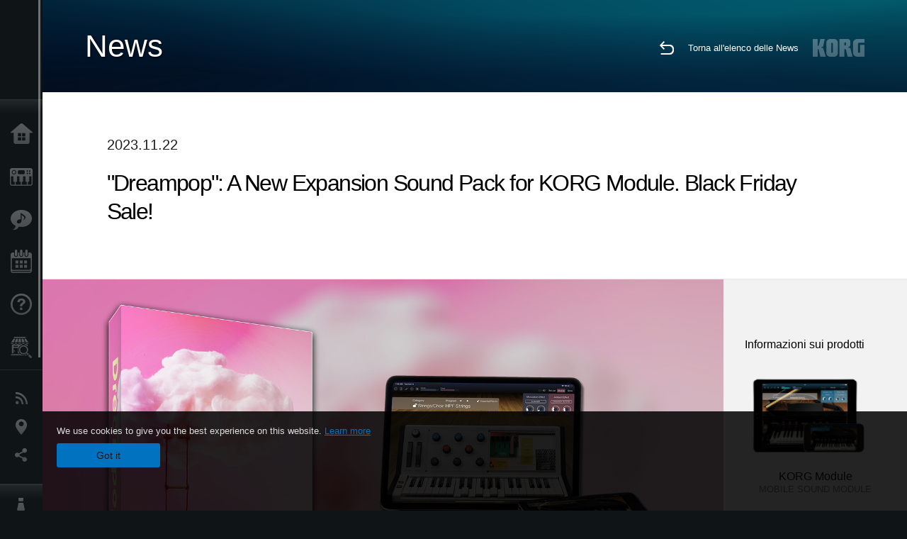

--- FILE ---
content_type: text/html; charset=UTF-8
request_url: https://www.korg.com/it/news/2023/1122/?cate=cate_1
body_size: 79246
content:
<!DOCTYPE html>
<html lang="it">
<head>
	<meta charset="UTF-8">
	<meta name="author" content="author">
	<meta name="description" content=""Dreampop": A New Expansion Sound Pack for KORG Module. Black Friday Sale!">
	<meta name="keywords" content="KORG,Module,Gadget,Sale,Expansion,Ivory,Scarbee,Piano,iOS,コルグ,ピアノ,セール">
<!-- www.korg.com -->
<meta property="og:title" content="News | "Dreampop": A New Expansion Sound Pack for KORG Module. Black Friday Sale! | KORG (Italy)">
<meta property="og:type" content="website">
<meta property="og:url" content="https://www.korg.com/it/news/2023/1122/?cate=cate_1">
<meta property="og:image" content="https://cdn.korg.com/it/news/upload/d81a2b1e04417efda6f955961752e05e.jpg">
<meta property="og:description" content=""Dreampop": A New Expansion Sound Pack for KORG Module. Black Friday Sale!">
<meta property="og:site_name" content="KORG Global">
<meta property="fb:app_id" content="630166093696342">
<meta name="google-site-verification" content="T_481Q4EWokHo_Ds1_c2evx3fsM5NpsZeaDNIo0jTNs" />
<link rel="alternate" hreflang="ja-jp" href="https://www.korg.com/jp/news/2023/1122/?cate=cate_1" />
<link rel="alternate" hreflang="en-us" href="https://www.korg.com/us/news/2023/1122/?cate=cate_1" />
<link rel="alternate" hreflang="en-gb" href="https://www.korg.com/uk/news/2023/1122/?cate=cate_1" />
<link rel="alternate" hreflang="en-au" href="https://www.korg.com/au/news/2023/1122/?cate=cate_1" />
<link rel="alternate" hreflang="fr-fr" href="https://www.korg.com/fr/news/2023/1122/?cate=cate_1" />
<link rel="alternate" hreflang="fr-ca" href="https://www.korg.com/cafr/news/2023/1122/?cate=cate_1" />
<link rel="alternate" hreflang="es-es" href="https://www.korg.com/es/news/2023/1122/?cate=cate_1" />
<link rel="alternate" hreflang="it-it" href="https://www.korg.com/it/news/2023/1122/?cate=cate_1" />
<link rel="alternate" hreflang="tr-tr" href="https://www.korg.com/tr/news/2023/1122/?cate=cate_1" />
<link rel="alternate" hreflang="en-ar" href="https://www.korg.com/meen/news/2023/1122/?cate=cate_1" />
<link rel="alternate" hreflang="en-sa" href="https://www.korg.com/meen/news/2023/1122/?cate=cate_1" />
<link rel="alternate" hreflang="en-eg" href="https://www.korg.com/meen/news/2023/1122/?cate=cate_1" />
<link rel="alternate" hreflang="fa-ir" href="https://www.korg.com/ir/news/2023/1122/?cate=cate_1" />
<link rel="alternate" hreflang="nl-nl" href="https://www.korg.com/nl/news/2023/1122/?cate=cate_1" />
<link rel="alternate" hreflang="nl-be" href="https://www.korg.com/nl/news/2023/1122/?cate=cate_1" />
<link rel="alternate" hreflang="ro-ro" href="https://www.korg.com/ro/news/2023/1122/?cate=cate_1" />
<link rel="alternate" hreflang="en-my" href="https://www.korg.com/my/news/2023/1122/?cate=cate_1" />
<link rel="alternate" hreflang="en-se" href="https://www.korg.com/se/news/2023/1122/?cate=cate_1" />
<link rel="alternate" hreflang="en-in" href="https://www.korg.com/in/news/2023/1122/?cate=cate_1" />
<link rel="alternate" hreflang="en-ca" href="https://www.korg.com/caen/news/2023/1122/?cate=cate_1" />
<link rel="alternate" hreflang="en-sg" href="https://www.korg.com/sg/news/2023/1122/?cate=cate_1" />
<link rel="alternate" hreflang="en-nz" href="https://www.korg.com/nz/news/2023/1122/?cate=cate_1" />
<link rel="alternate" hreflang="en-za" href="https://www.korg.com/za/news/2023/1122/?cate=cate_1" />
<link rel="alternate" hreflang="en-ph" href="https://www.korg.com/ph/news/2023/1122/?cate=cate_1" />
<link rel="alternate" hreflang="en-hk" href="https://www.korg.com/hken/news/2023/1122/?cate=cate_1" />
<link rel="alternate" hreflang="en-tw" href="https://www.korg.com/tw/news/2023/1122/?cate=cate_1" />
<link rel="alternate" hreflang="es-pe" href="https://www.korg.com/pe/news/2023/1122/?cate=cate_1" />
<link rel="alternate" hreflang="es-cl" href="https://www.korg.com/cl/news/2023/1122/?cate=cate_1" />
<link rel="alternate" hreflang="es-bo" href="https://www.korg.com/bo/news/2023/1122/?cate=cate_1" />
<link rel="alternate" hreflang="es-ar" href="https://www.korg.com/ar/news/2023/1122/?cate=cate_1" />
<meta name="viewport" content="width=device-width, initial-scale=1, minimum-scale=1, maximum-scale=1, user-scalable=0">
	<title>News | "Dreampop": A New Expansion Sound Pack for KORG Module. Black Friday Sale! | KORG (Italy)</title>
	<link rel="shortcut icon" type="image/vnd.microsoft.icon" href="/global/images/favicon.ico" />
	<link rel="icon" type="image/vnd.microsoft.icon" href="/global/images/favicon.ico" />
	<link rel="apple-touch-icon" href="/global/images/apple-touch-icon.png" />
	<link rel="stylesheet" type="text/css" href="/global/css/normalize.css" media="all">
<link rel="stylesheet" type="text/css" href="/global/css/global_pc.css" media="all">
<link rel="stylesheet" type="text/css" href="/global/css/modal_pc.css" media="all">
<link rel="stylesheet" href="//use.typekit.net/dcz4ulg.css">
	<link rel="stylesheet" type="text/css" href="/global/css/news/news_pc.css" media="all"><link rel="stylesheet" type="text/css" href="/global/css/artists/artists_common.css" media="all"><link rel="stylesheet" type="text/css" href="/global/css/contents_block_mc.css" media="all">	<script src="/global/js/jquery.min.js" type="text/javascript"></script>
<script src="/global/js/setting.js" type="text/javascript"></script>
<script src="/global/js/global_pc.js" type="text/javascript"></script>
<script src="//fast.fonts.net/jsapi/66f1fc9f-f067-4243-95c4-af3b079fba0f.js"></script>
	<script src="/global/js/news/news.js" type="text/javascript"></script><script id="st-script" src="https://ws.sharethis.com/button/buttons.js"></script><script src="/global/js/contents_block_mc.js" type="text/javascript"></script><script src="/global/js/news/news_detail.js" type="text/javascript"></script>	<!--[if lt IE 9]>
	<script src="https://css3-mediaqueries-js.googlecode.com/svn/trunk/css3-mediaqueries.js"></script>
	<![endif]-->
	<script>
//	(function(i,s,o,g,r,a,m){i['GoogleAnalyticsObject']=r;i[r]=i[r]||function(){
//	(i[r].q=i[r].q||[]).push(arguments)},i[r].l=1*new Date();a=s.createElement(o),
//	m=s.getElementsByTagName(o)[0];a.async=1;a.src=g;m.parentNode.insertBefore(a,m)
//	})(window,document,'script','//www.google-analytics.com/analytics.js','ga');
	</script>

</head>
<body id="country_it">
<span style="display: none;">0123456789</span>
	<script>
			//event tracker
			var _gaq = _gaq || [];
			//var pluginUrl = '//www.google-analytics.com/plugins/ga/inpage_linkid.js';
			//_gaq.push(['_require', 'inpage_linkid', pluginUrl]);
			_gaq.push(['_setAccount', 'UA-47362364-1']);
			_gaq.push(['_trackPageview']);
			//

//		ga('create', 'UA-47362364-1', 'korg.com');
//		ga('send', 'pageview');
	</script>
	<!-- Google Tag Manager -->
	<noscript><iframe src="//www.googletagmanager.com/ns.html?id=GTM-WVV2P7"
	height="0" width="0" style="display:none;visibility:hidden"></iframe></noscript>
	<script>(function(w,d,s,l,i){w[l]=w[l]||[];w[l].push({'gtm.start':
	new Date().getTime(),event:'gtm.js'});var f=d.getElementsByTagName(s)[0],
	j=d.createElement(s),dl=l!='dataLayer'?'&l='+l:'';j.async=true;j.src=
	'//www.googletagmanager.com/gtm.js?id='+i+dl;f.parentNode.insertBefore(j,f);
	})(window,document,'script','dataLayer','GTM-WVV2P7');</script>
	<!-- End Google Tag Manager -->
	<!--global navigation-->
	<div id="global" style="width:60px;" class="close">
		<div id="logo">
			<h1><a href="/it/"><img src="/global/images/logo_korg.jpg" alt="KORG" width="105" height="37" /></a></h1>
		</div>
		<div id="icon_list"><img src="/global/images/icon_list.png" alt="list icon" width="25" height="20" /></div>
		<div id="icon_list_close"><img src="/global/images/icon_list_close.png" alt="list icon" width="25" height="25" /></div>
		<div id="global_inner">
			<div id="global_slidearea">
				<div id="menu">
					<ul>
						<li id="home" ><a href="/it/">Home</a></li>
						<li id="products" ><a href="/it/products/">Prodotti</a></li>
						
												<li id="features" >
												<a href="/it/features/" target="_top">Contenuti</a>
												</li>
						
												<li id="event" >
												<a href="/it/events/" target="_top">Eventi</a>
												</li>
						
						<li id="support" >
							<a href="/it/support/">Supporto tecnico</a>
						</li>
												<li id="storelocator" >
												<a href="https://algameko.com/it/" target="_blank">Dove Acquistare</a>
												</li>
																	</ul>
				</div>
				<div id="modal">
					<ul>
						<li id="news"><a href="/it/news/">News</a></li>
						<!--<li id="news"><a href="#/it/news/" id="news-link">News</a></li>-->
						<!--<li id="search"><a href="#/it/search/" id="search-link">Ricerca</a></li>-->
						<li id="region"><a href="javascript:void(0); return false;" id="region-link">Paesi</a></li>
						<li id="social_media"><a href="javascript:void(0); return false;" id="sns-link">Social Media</a></li>
					</ul>
				</div>
				<div id="about">
					<ul>
						<li id="corporate" ><a href="/it/corporate/">A proposito di Korg</a></li>
					</ul>
				</div>
			</div>
		</div>
		<div id="global_scroll" class="scrollbar">
						<div class="scrollbar-thumb"></div>
		</div>
	</div>
	<!--main contents-->
	<div id="main_contents" class="close_main_contents" country_id="380">
<!-- ##CONTENTS-START## -->
	<div id="news_result_view" class="main_view">
		<!-- ヘッダー -->
		<div id="door_header" class="header_view">
			<h2>News</h2>
			<img class="header_view_bg_pc" src="/global/images/header/header_blue_pc.png" />
			<img class="header_view_bg_sp" src="/global/images/header/header_blue_sp.png" />
			<div class="header_view_icons">
				<div class="header_icons_return">
					<a href="../../"><img src="/global/images/icon_return.png"></a>
				</div>
				<div class="header_icons_link">
					<a href="../../">Torna all'elenco delle News</a>
				</div>
				<div class="header_icons_logo">
					<img src="/global/images/static_logo.png">
				</div>
				<div class="clear"></div>
			</div>
			<div class="clear"></div>
		</div>

		<div id="news_result_atricle">
			<div class="news-atricle">
				<div class="news-article-content">
					<div class="news-article-meta mb10">
					2023.11.22					</div>
					<div class="news-article-title">
						<h2>
							"Dreampop": A New Expansion Sound Pack for KORG Module. Black Friday Sale!						</h2>
					</div>

					<ul class="news-article-tag cf">
					<li><a href="?cont=cont_2" class="news-article-tag-btn axis-r"></a></li>
<li><a href="?cate=cate_4" class="news-article-tag-btn axis-r">Software</a></li>
<li><a href="?cate=cate_1" class="news-article-tag-btn axis-r">Synthesizers / keyboards</a></li>
<li><a href="?prod=prod_423" class="news-article-tag-btn axis-r">KORG Module</a></li>
					</ul>
				</div>
			</div>
		</div>




		<!--contents_block ここから-->
		<div id="news_contents_block_atricle">
		<section id="contents_block">
		
<!-- TYPE O PATTERN -->
<section class="block type-o ">
<p>
<img src="https://cdn.korg.com/it/news/upload/ab01c5bd56ad9525fdd1344ee47a3d34_pc.jpg" alt="" /></p>

</section>
<!-- END OF TYPE O PATTERN -->

<!-- TYPE S PATTERN -->
<section class="block type-s cv_white pad_t80">
<div class="side-margin">
<div class="container_s">


	<div>
	<p>KORG Module is a high-quality virtual instrument app for iOS featuring a professional sound library that includes a stunning, high quality piano and a wide range of keyboard sound engines. The latest version is now available with 
<strong>a new expansion sound pack: &quot;Dreampop&quot;</strong>.
<br />
<br />You can use the expansion pack sounds in the Fairbanks gadget in KORG Gadget 2 and as an AUv3 plugin in DAW software like GarageBand to add more variety to your music production. 
<strong>Enjoy a free seven day trial of &ldquo;Dreampop&rdquo;</strong>. The free trial is available from the Module series &quot;Store&quot; page.</p>	</div>

</div>
</div>
</section>
<!-- END OF TYPE S PATTERN -->
<!-- TYPE A PATTERN -->
<section class="block type-a cv_white pad_t80">

<div class="side-margin">


<!-- END OF .title_type_a -->



<div class="column_image_type_a">


<div class="box_image_type_a">

<img src="https://cdn.korg.com/it/news/upload/143af5f429cdaa6d468f8a01eaba5216_pc.png" alt="" />

</div>
<!-- END OF .box_image_type_a -->



</div>
<!-- END OF .column_image_type_a -->


<div class="column_text_type_a">

<div class="box_text_type_a">
<h3 class="header3"><strong>
<big>Dreampop</big></strong>
<br />32 programs</h3>
<p>
Produced by Matt Pike, this pack dives in to the dreamy, heady textures of Dreampop. Sometimes noisy and soft, sometimes bright and shimmering, but always ready to be played a little loose and vibey. Grab a guitar, your favorite drum machine and chorus then sink in. This sound pack is a re-edit for KORG Module that was originally created for KORG opsix.</p>
</div>
<!-- END OF .box_text_type_a -->


</div>
<!-- END OF .column_text_type_a -->
</div>
</section>
<!-- END OF TYPE A PATTERN -->

<!-- TYPE S PATTERN -->
<section class="block type-s cv_white pad_t80">
<div class="side-margin">
<div class="container_s">


	<div>
	<iframe allow="autoplay" frameborder="no" height="166" scrolling="no" src="https://w.soundcloud.com/player/?url=https%3A//api.soundcloud.com/tracks/1667257158&amp;color=%23ff5500&amp;auto_play=false&amp;hide_related=false&amp;show_comments=true&amp;show_user=true&amp;show_reposts=false&amp;show_teaser=true" width="100%"></iframe>	</div>

</div>
</div>
</section>
<!-- END OF TYPE S PATTERN -->
<!-- TYPE E PATTERN -->
<section class="block type-e cv_white pad_t80">
<div class="side-margin">
<div class="box_type_e">
<h2 class="header2">KORG music apps &amp; software - BLACK FRIDAY</h2>

<p><p style="text-align: left">
<strong>Black Friday Sale</strong> is currently underway with 
<strong>all KORG music apps &amp; software Up To 50% OFF</strong>! The new &ldquo;Deampop&quot; Expansion Sound Pack is also eligible for the sale price.&lt;
<br />
<br />
<strong>
<big>Sale Period</big></strong>
<br />- November 13, 2023 (Monday) - November 30 , 2023 (Thursday)
<br />
<br />
<strong>
<big>Eligible Products</big></strong>
<br />- KORG Collection series
<br />- KORG Gadget 2 series
<br />- modwave/wavestate/opsix native
<br />- KORG iOS/Android apps
<br />
<small>* For iOS apps, the retail price will vary depending on the country of purchase.</small></p></p>


</div>
</div>
</section>
<!-- END OF TYPE E PATTERN -->

<!-- TYPE G PATTERN -->
<section class="block type-g cv_white pad_b60">
<div class="side-margin">



<ul class="box_type-g">

<li class="btn"><a href="https://www.korg.com/us/news/2023/1113/" target="_self" class="valign_btn">BLACK FRIDAY: KORG music apps &amp; software - Up To 50% OFF Sale</a></li>
</ul>


</div>
</section>
<!-- END OF TYPE G PATTERN -->
		</section>
		<!--contents_block ここまで-->

			<div id="news_result_info">


				<div class="news_info_img"><h3>Informazioni sui prodotti</h3><a target="_blank" href="https://www.korg.com/us/products/software/korg_module/"><img class="pickup_img" src="https://cdn.korg.com/it/products/upload/c9bf84799ee37b1c017087f7011c0631.png" width="180px" /><h4>KORG Module</h4><p>MOBILE SOUND MODULE</p></a></div>

								<div class="info_block">
					<h3>Condividi</h3>
					<div class="sns_inner">
					<span class='st_sharethis_hcount' displayText='ShareThis'></span>
<span class='st_facebook_hcount' displayText='Facebook'></span>
<span class='st_pinterest_hcount' displayText='Pinterest'></span>					</div>
				</div>
			</div>
		</div>


		
		<div id="news_result_footer">
			<h4 class="pbLv1">Ulteriori informazioni</h4>
			<dl>
			<dt>2026.01.16</dt><dd><a href="https://www.korg.com/products/dj/kaoss_pad_kpv/" target="_self">KAOSS PAD V A Touch Evolution. KAOSS PAD returns with a reimagined touch interface, expanded effects, and a workflow built for modern creators.</a></dd><dt>2026.01.15</dt><dd><a href="https://www.korg.com/products/digitalpianos/liano_live/" target="_self">Liano LIVE! - Go Live Instantly With the All-in-One Piano Made for Creators</a></dd><dt>2026.01.15</dt><dd><a href="https://www.korg.com/products/tuners/metroclip/" target="_self">MetroClipーA new era of “seeing” the tempo. A metronome designed to let you focus on your performance.</a></dd><dt>2026.01.15</dt><dd><a href="/it/news/2026/0115/" target="_self">A new world of classic and modern filter design. KORG Collection - Filter Ark is now available! Limited Time Sale.</a></dd><dt>2026.01.15</dt><dd><a href="https://www.korg.com/products/computergear/microaudio/" target="_self">microAUDIO 22 / 722  Compact Design Meets Studio Clarity. An essential audio interface and an audio interface with KORG's legendary analogue filter.</a></dd><dt>2025.12.17</dt><dd><a href="/it/news/2025/1217/" target="_self">KORG iWAVESTATION - The latest update featuring AUv3 support is now available! Limited Time Sale.</a></dd><dt>2025.12.02</dt><dd><a href="/it/news/2025/1202/" target="_self">Voice Of Rapture: A New Sound Expansion Library for KORG Module is Now Available. Cyber Monday Sale!</a></dd><dt>2025.11.13</dt><dd><a href="https://www.korg.com/products/digitalpianos/poetry_m/" target="_self">Poetry Magnifique - A Tribute to Chopin’s Beloved Sound</a></dd><dt>2025.11.13</dt><dd><a href="http://www.korg.com/products/computergear/bm_1/" target="_self">BM-1 BLUETOOTH® MIDI INTERFACE  Smart music production, free from cables.</a></dd><dt>2025.10.28</dt><dd><a href="/it/news/2025/1028/" target="_self">KORG Collection 6 - The ultimate synthesizer suite, three newly added legendary instruments are now available. Limited time sale!</a></dd><dt>2025.10.24</dt><dd><a href="/it/news/2025/1024/" target="_self">KRONOS/NAUTILUS Sound Libraries: New libraries from all developers</a></dd><dt>2025.09.22</dt><dd><a href="/it/news/2025/0918/" target="_self">M1 Le V2 is now available with a Refined design and support for the latest OS. M1 V2 upgrade campaign!</a></dd><dt>2025.07.17</dt><dd><a href="https://www.korg.com/products/digitalpianos/e1_air/" target="_self">E1 Air - Beauty in Sound and Form</a></dd><dt>2025.07.08</dt><dd><a href="/it/news/2025/0708/" target="_self">M1 Best Selection: A New Sound Expansion Library for KORG Module is now available. Summer Sale!</a></dd><dt>2025.06.26</dt><dd><a href="/it/news/2025/0626/" target="_self">Make music a fun game-like experience. KORG Gadget for PlayStation now available!</a></dd><dt>2025.06.19</dt><dd><a href="https://www.korg.com/products/digitalpianos/b2_plus/" target="_self">B2+ Inizia in modo semplice e autentico il tuo viaggio con il pianoforte. </a></dd><dt>2025.04.17</dt><dd><a href="/it/news/2025/0417/" target="_self">"Shoulder Pads": A New Expansion Sound Pack for KORG Module and opsix. Spring Sale!</a></dd><dt>2025.04.11</dt><dd><a href="/it/news/2025/0402/" target="_self">Introducing microKORG2 Soundpacks & Librarian App! Spring Sale with up to 50% off.</a></dd><dt>2025.02.26</dt><dd><a href="/it/news/2025/0226/" target="_self">Keystage ottiene la compatibilità con NKS e il pacchetto Komplete 15 Select</a></dd><dt>2025.02.06</dt><dd><a href="/it/news/2025/0206/" target="_self">Future Synths: A New Sound Expansion Pack for KORG Module is Now Available!</a></dd><dt>2025.01.17</dt><dd><a href="https://www.korg.com/products/audio/handytraxx_1bit/" target="_self">handytraxx 1bit - L'esperienza definitiva del vinile: riproduzione di alta qualità e registrazione a 1 bit</a></dd><dt>2025.01.17</dt><dd><a href="https://www.korg.com/products/audio/handytraxx_tube/" target="_self">handytraxx tube: porta più vicina a te l'esperienza della registrazione analogica.</a></dd><dt>2025.01.17</dt><dd><a href="https://www.korg.com/products/audio/handytraxx_tube_j/" target="_self">handytraxx tube J - Presentazione di un'esperienza Hi-Fi Premium: handytraxx tube J con la cartuccia JICO Clipper MM</a></dd><dt>2025.01.17</dt><dd><a href="https://www.korg.com/products/tuners/pitchblack_x_crbl/" target="_self">Pitchblack X CR/BL: la precisione incontra lo stile, Pitchblack X in nuovi colori vivaci!</a></dd><dt>2025.01.17</dt><dd><a href="https://www.korg.com/products/dj/handytraxx_play/" target="_self">handytraxx play - La performance ideale sui vinili</a></dd><dt>2025.01.16</dt><dd><a href="https://www.korg.com/products/synthesizers/multipoly_module/" target="_self">Modulo multi/poly: suoni analogici sorprendenti che solo il digitale può fornire.</a></dd><dt>2025.01.16</dt><dd><a href="https://www.korg.com/products/software/multipoly_native/" target="_self">multi/poly nativo: fantastici suoni analogici che solo il digitale può offrire, ora nella tua DAW.</a></dd><dt>2025.01.16</dt><dd><a href="https://www.korg.com/products/synthesizers/minikorg_700sm/" target="_self">miniKORG 700Sm - Thick bass, powerful leads - rich analog sounds at your fingertips.</a></dd><dt>2025.01.16</dt><dd><a href="https://www.korg.com/products/synthesizers/fisa_suprema_c/" target="_blank">FISA SUPREMA C - La magia e la potenza di FISA SUPREMA ora in un formato più leggero e compatto.</a></dd><dt>2025.01.16</dt><dd><a href="https://www.korg.com/products/synthesizers/kronos3/" target="_self">KRONOS - The Ultimate Stage Icon Returns</a></dd><dt>2024.12.16</dt><dd><a href="/it/news/2024/1216/" target="_self">NAUTILUS/KRONOS Sound Libraries: New/Update libraries from KORG and Kelfar Technologies</a></dd><dt>2024.12.10</dt><dd><a href="/it/news/2024/1210/" target="_self">Timberveil Chord: A special piano library, rich with the warmth and depth of wood for KORG Module is Now Available. Holiday Sale!</a></dd><dt>2024.12.04</dt><dd><a href="/it/news/2024/1204/" target="_self">New opsix soundpack - “Retro Game Resonance”. Holiday Sale Now On!</a></dd><dt>2024.12.03</dt><dd><a href="/it/news/2024/1203/" target="_self">Introducing microKORG2 soundpacks! Holiday Sale.</a></dd><dt>2024.11.14</dt><dd><a href="https://www.algameko.com/it/accessori-tastiere-pianoforti/korg/pianorec" target="_self">PianoRec - Registrare in modo semplice e di alta qualità sul proprio smartphone</a></dd><dt>2024.10.24</dt><dd><a href="https://www.korg.com/products/synthesizers/multipoly/" target="_self">multi/poly - Amazing analog sounds that only digital can provide</a></dd><dt>2024.10.08</dt><dd><a href="/it/news/2024/1008/" target="_self">NAUTILUS/KRONOS Sound Libraries: A new library from KORG</a></dd><dt>2024.10.03</dt><dd><a href="/it/news/2024/1003/" target="_self">KORG Module with the new sound pack "Space Western" and added new features ideal for performance now available! Limited Time Sale.</a></dd><dt>2024.09.26</dt><dd><a href="https://www.korg.com/products/drums/mps10/v2.php" target="_self">Unlock Your Drum Performance Potential with the MPS-10 System Ver.2</a></dd><dt>2024.09.05</dt><dd><a href="/it/news/2024/0905/" target="_self">KORG Collection 5 is now available via Splice’s Rent-To-Own! Available at only $15.99 per month.</a></dd><dt>2024.09.03</dt><dd><a href="http://www.korg.com/products/synthesizers/fisa_suprema/" target="_self">FISA SUPREMA - Passion, Craftsmanship and Cutting-edge Innovation</a></dd><dt>2024.08.06</dt><dd><a href="/it/news/2024/0806/" target="_self">minilogue bass – minilogue Sound Packs Vol.8</a></dd><dt>2024.07.19</dt><dd><a href="/it/news/2024/0719/" target="_self">KORG Collection 5 - The software collection for the ages now with three legendary instruments added. Limited Time Sale!</a></dd><dt>2024.07.18</dt><dd><a href="https://www.korg.com/products/synthesizers/pa5x_oriental/" target="_self">Pa5X Oriental - Elevate Your Music with Extraordinary Middle Eastern Sounds and Rhythms - Listen and Believe!</a></dd><dt>2024.07.04</dt><dd><a href="/it/news/2024/0704/" target="_self">NAUTILUS/KRONOS Sound Libraries: New libraries from KORG and Kelfar Technologies</a></dd><dt>2024.07.03</dt><dd><a href="https://www.korg.com/products/synthesizers/pa5x/newos_3.php" target="_self">Pa5X - System Updater v1.3.0. is now available!</a></dd><dt>2024.07.01</dt><dd><a href="https://www.korg.com/products/accessories/pc_400pb/" target="_self">PC-400PB - Poetry dedicated piano chair.</a></dd><dt>2024.06.20</dt><dd><a href="https://www.korg.com/products/synthesizers/nautilus_at_gray/" target="_self">NAUTILUS AT Gray - Same powerful workstation, fresh new look!</a></dd><dt>2024.05.23</dt><dd><a href="/it/news/2024/0523/" target="_self">KORG Gadget 3 latest update is now available, featuring new packs for genre select and support with NKS and AAX. Limited Time Sale!</a></dd><dt>2024.05.14</dt><dd><a href="https://www.korg.com/products/synthesizers/minilogue_xd_inverted/" target="_self">Flip your sound with the new minilogue xd inverted</a></dd><dt>2024.05.14</dt><dd><a href="http://www.korg.com/products/tuners/st1k/" target="_self">The New Standard in Tuners for Analog and Modular Synthesizers</a></dd><dt>2024.05.09</dt><dd><a href="/it/news/2024/0509/" target="_self">Make Music in Virtual Reality with the Full Release of KORG Gadget VR, a Futuristic Music Production Studio Space. Available Now!</a></dd><dt>2024.04.25</dt><dd><a href="https://www.korg.com/kaoss_replay/" target="_self">KAOSS REPLAY Version 2 now available</a></dd><dt>2024.04.04</dt><dd><a href="/it/news/2024/0404/" target="_self">KORG iM1: The long-awaited latest update with iPhone and AUv3 support is now available! Spring Sale.</a></dd><dt>2024.04.03</dt><dd><a href="/it/news/2024/0403/" target="_self">New Soundpacks release for wavestate, opsix - on sale for 50% off! </a></dd><dt>2024.04.02</dt><dd><a href="/it/news/2024/0402/" target="_self">OASYS Piano: A New Sound Expansion Library for KORG Module is Now Available. Spring Sale!</a></dd><dt>2024.01.19</dt><dd><a href="http://www.korg.com/products/synthesizers/nts_1_mk2/" target="_self">NTS-1 digital kit mkII - Build it, tweak it, connect it; a world of synthesis at your fingertips!</a></dd><dt>2024.01.19</dt><dd><a href="https://www.korg.com/products/synthesizers/wavestate_module/" target="_self">wavestate module - A new modular model that makes a big difference in the music production environment</a></dd><dt>2024.01.19</dt><dd><a href="https://www.korg.com/products/synthesizers/opsix_module/" target="_self">opsix module - A new modular model that revolutionizes the music production environment</a></dd><dt>2024.01.19</dt><dd><a href="https://www.korg.com/products/synthesizers/modwave_module/" target="_self">modwave module - A new modular model that stimulates the music production environment with its extreme sound</a></dd><dt>2024.01.19</dt><dd><a href="https://www.korg.com/products/synthesizers/opsix_mk2/" target="_self">opsix mk II - A Full-Spectrum Sound Experience</a></dd><dt>2024.01.19</dt><dd><a href="http://www.korg.com/products/dj/nts_3/" target="_self">NTS-3 kaoss pad kit - Build your KAOSS</a></dd><dt>2024.01.18</dt><dd><a href="https://www.korg.com/products/synthesizers/grandstage_x/" target="_self">Grandstage X - Striking New Look, Inspiring New Sounds, Completely Redesigned Stage Piano</a></dd><dt>2024.01.18</dt><dd><a href="https://www.korg.com/products/synthesizers/kingkorg_neo/" target="_self">KingKORG NEO - Ultra-realistic Virtual Analogue sounds. Performance power, larger-than-life sounds</a></dd><dt>2024.01.18</dt><dd><a href="https://www.korg.com/products/synthesizers/microkorg2/" target="_self">microKORG - A new origin.</a></dd><dt>2024.01.18</dt><dd><a href="https://www.korg.com/products/synthesizers/microkorg2_bkwh/" target="_self">microKORG MBK/MWH - Celebrating the new microKORG with two color variations</a></dd><dt>2024.01.18</dt><dd><a href="https://www.korg.com/products/accessories/pa_as_mk2/" target="_self">PaAS MK2 – the Pa-series Amplification System for Pa5X, Pa4X and Pa3X</a></dd><dt>2024.01.17</dt><dd><a href="https://www.korg.com/products/digitalpianos/poetry/" target="_self">Poetry - The Piano For Lovers of Chopin</a></dd><dt>2024.01.17</dt><dd><a href="https://www.korg.com/products/tuners/cm_400/" target="_self">CM-400 - the ideal clip-on tuner microphone that attaches directly to your instrument</a></dd><dt>2024.01.17</dt><dd><a href="https://www.korg.com/products/tuners/tm_70t/" target="_self">Complete functionality in a compact body. The TM-70T, the long-awaited tuner and metronome combo is here.</a></dd><dt>2024.01.17</dt><dd><a href="http://www.korg.com/us/products/drums/kr_11/" target="_self">KR-11 - Compact and simple, the Rhythm Box is a fun way to practice and play anywhere, anytime.</a></dd><dt>2024.01.11</dt><dd><a href="/it/news/2024/0111/" target="_self">More Powerful Than Ever, Quickly Turn Your Ideas Into Music - KORG Gadget 3 is now available!</a></dd><dt>2023.12.15</dt><dd><a href="/it/news/2023/1215/" target="_self">NAUTILUS/KRONOS Sound Libraries: New/Update libraries from KORG and Kelfar Technologies</a></dd><dt>2023.11.22</dt><dd><a href="/it/news/2023/1122/" target="_self">"Dreampop": A New Expansion Sound Pack for KORG Module. Black Friday Sale!</a></dd><dt>2023.11.09</dt><dd><a href="https://www.korg.com/kaoss_replay/" target="_self">KAOSS Replay - The flagship KAOSS is here</a></dd><dt>2023.11.08</dt><dd><a href="https://www.korg.com/mps10/" target="_self">MPS-10 - Redefine the beat: your control, your performance.</a></dd><dt>2023.10.25</dt><dd><a href="https://www.korg.com/products/synthesizers/modwave_mk2/" target="_self">modwave mk II - now with almost double the polyphony, expanded free-running LFOs, and more!</a></dd><dt>2023.10.25</dt><dd><a href="https://www.korg.com/keystage/" target="_self">Keystage: Creative inspiration meets expressive innovation Experience MIDI 2.0 Unleashed - the ultimate Poly Aftertouch Controller</a></dd><dt>2023.10.13</dt><dd><a href="/it/news/2023/1013/" target="_self">KApro Iconic Suite "London Symphonic Orchestra": A New Sound Expansion Library for KORG Module is Now Available. Introductory Sale!</a></dd><dt>2023.10.12</dt><dd><a href="/it/news/2023/1012/" target="_self">NAUTILUS/KRONOS Sound Libraries: New/Update libraries from KORG and Kelfar Technologies</a></dd><dt>2023.07.20</dt><dd><a href="/it/news/2023/0720/" target="_self">Introducing "70's Earthy EP" and "Hyperpop" for KORG Module. Special Introductory Sale. </a></dd><dt>2023.07.14</dt><dd><a href="https://www.korg.com/products/synthesizers/nautilus_at/" target="_self">NAUTILUS AT - Powering new heights of musical expression</a></dd><dt>2023.07.13</dt><dd><a href="/it/news/2023/0713/" target="_self">Introducing wavestate soundpacks! And wavestate & opsix sound packs Special Sale! </a></dd><dt>2023.07.07</dt><dd><a href="/it/news/2023/0707/" target="_self">KORG Gadget VR - Make Music in VR. A Future Music Production Studio in VR space.</a></dd><dt>2023.07.07</dt><dd><a href="http://sequenzmusicgear.com/products/lineup2/#mp-large-msg" target="_self">SEQUENZ MP-LARGE-MSG - Multi-purpose carrying case for mid-sized gear.</a></dd><dt>2023.06.27</dt><dd><a href="https://www.korg.com/products/synthesizers/opsix_se/" target="_self">opsix SE - The Ultimate Union of Power and Performance.</a></dd><dt>2023.06.27</dt><dd><a href="https://www.korg.com/products/synthesizers/opsix_se_platinum/" target="_self">opsix SE Platinum - Special limited edition of opsix SE.</a></dd><dt>2023.06.23</dt><dd><a href="/it/news/2023/0623/" target="_self">NAUTILUS/KRONOS Sound Libraries: New libraries from KORG and Sounds of Planet</a></dd><dt>2023.06.20</dt><dd><a href="https://www.korg.com/products/synthesizers/wavestate_mk2/" target="_self">wavestate mk II - Legendary synthesis, radically re-imagined. Extended polyphony, extended possibilities.</a></dd><dt>2023.06.20</dt><dd><a href="https://www.korg.com/products/synthesizers/wavestate_se/" target="_self">wavestate SE - Organic, inspirational, and mind-blowingly powerful.</a></dd><dt>2023.06.20</dt><dd><a href="https://www.korg.com/products/synthesizers/wavestate_se_platinum/" target="_self">wavestate SE Platinum - Special limited edition of wavestate SE.</a></dd><dt>2023.06.16</dt><dd><a href="https://www.korg.com/products/dj/nts_2/index.php" target="_self">NTS-2 oscilloscope kit - The modern musician's multi-tool</a></dd><dt>2023.05.25</dt><dd><a href="/it/news/2023/0525/" target="_self">"Intense Bass": A New Expansion Sound Pack for KORG Module. Special Introductory Sale - Limited Time Only!</a></dd><dt>2023.05.09</dt><dd><a href="https://www.korg.com/products/synthesizers/microkorg_crystal/" target="_self">microKORG Crystal - A shining homage to two decades of microKORG legacy</a></dd><dt>2023.03.31</dt><dd><a href="/it/news/2023/0331/" target="_self">NAUTILUS/KRONOS Sound Libraries: New/Update libraries from A2D, KORG, KApro, Kelfar and Kid Nepro</a></dd><dt>2023.03.23</dt><dd><a href="https://www.korg.com/products/digitalpianos/liano/#colors" target="_self">Liano in 5 nuove colori aggiunge un elemento distintivo in più allo studio o all'esercizio musicale.</a></dd><dt>2023.02.10</dt><dd><a href="/it/news/2023/0210/" target="_self">KORG Collection 4 is now available via Splice’s Rent-To-Own! Available at only $15.99 per month.</a></dd><dt>2022.12.20</dt><dd><a href="/it/news/2022/1220/" target="_self">Releasing 8 New opsix soundpacks! And a special Holiday Sale!</a></dd><dt>2022.12.08</dt><dd><a href="https://www.korg.com/products/software/modwave_native/" target="_self">modwave native - Synthesis powerhouse with distinctive wavetable timbres, Kaoss Physics, and Motion Sequencing 2.0. Now available as a plug-in for Mac and Windows.</a></dd><dt>2022.12.02</dt><dd><a href="/it/news/2022/1202/" target="_self">KApro Iconic Suite "Cinematic Brass": A New Expansion Sound Library for KORG Module -  take advantage of this Holiday Sale!</a></dd><dt>2022.11.23</dt><dd><a href="/it/news/2022/1123/" target="_self">KORG Collection 4 - The Synthesizer Collection for the ages with 3 unique instruments added. Limited time Sale!</a></dd><dt>2022.11.10</dt><dd><a href="https://www.korg.com/products/synthesizers/minilogue_bass/" target="_self">minilogue bass - Get down. Way down.</a></dd><dt>2022.10.20</dt><dd><a href="/it/news/2022/1020/" target="_self">"GENERAL 128" : A New Expansion Sound Library for KORG Module. Introductory Sale.</a></dd><dt>2022.09.28</dt><dd><a href="/it/news/2022/0928/" target="_self">NAUTILUS/KRONOS Sound Libraries: 3 new libraries and 11 update libraries have been released.</a></dd><dt>2022.09.27</dt><dd><a href="/it/news/2022/0927/" target="_self">"Manipulated Voices" : A New Expansion Sound Pack for KORG Module.</a></dd><dt>2022.09.15</dt><dd><a href="https://www.korg.com/products/digitalpianos/liano/" target="_self">Liano - Love Piano, Love Liano.</a></dd><dt>2022.09.15</dt><dd><a href="http://www.korg.com/products/drums/drumlogue/" target="_self">drumlogue - A paradigm shift in drum machines.</a></dd><dt>2022.09.15</dt><dd><a href="https://www.korg.com/pitchblack_x" target="_self">Pitchblack X - Our next-generation, pedal tuner featuring the new ULTRA BUFFER is even more powerful and easy to use.</a></dd><dt>2022.09.15</dt><dd><a href="https://www.korg.com/pitchblack_x_mini" target="_self">Pitchblack X mini - Our next-generation pedal tuner featuring the powerful new ULTRA BUFFER is even more compact and easy to use.</a></dd><dt>2022.09.15</dt><dd><a href="https://www.korg.com/pitchblack_xs" target="_self">Pitchblack XS - A new kind of pedal tuner, featuring an integrated display and footswitch.</a></dd><dt>2022.09.15</dt><dd><a href="https://www.korg.com/pitchblack_x_pro" target="_self">Pitchblack X Pro - Our new flagship rack-mounted tuner.</a></dd><dt>2022.09.08</dt><dd><a href="/it/news/2022/0908/" target="_self">opsix native and wavestate native is now available via Splice’s Rent-To-Own!</a></dd><dt>2022.06.30</dt><dd><a href="https://www.korg.com/products/synthesizers/pa5x/" target="_self">Pa5X - Inspiring New Sounds, Refreshing New Workflow, Entirely New Arranger</a></dd><dt>2022.05.26</dt><dd><a href="/it/news/2022/0526/" target="_self">"Plucks and Mallets" : A New Expansion Sound Pack with PCM for KORG Module - Hybrid is now available.</a></dd><dt>2022.04.21</dt><dd><a href="/it/news/2022/0421/" target="_self">KApro Iconic Suite "Supreme Cello": A New Sound Expansion Library for KORG Module is Now Available. Introductory Sale!</a></dd><dt>2022.04.15</dt><dd><a href="/it/news/2022/0415/" target="_self">NAUTILUS/KRONOS Sound Libraries: 3 new libraries and 6 update libraries have been released.</a></dd><dt>2022.04.05</dt><dd><a href="/it/news/2022/0405/" target="_self">Introducing opsix Soundpacks!</a></dd><dt>2022.03.22</dt><dd><a href="/it/news/2022/0322/" target="_self">wavestate native and opsix native: fully compatible, feature-complete software versions of the acclaimed hardware synths. Two week intro sale!</a></dd><dt>2022.03.01</dt><dd><a href="/it/news/2022/0301/" target="_self">HC-61KEY, HC-76KEY, HC-88KEY - Sono ora disponibili le informazioni sul prodotto.</a></dd><dt>2022.02.18</dt><dd><a href="/it/news/2022/0218/" target="_self">KRONOS/NAUTILUS Sound Libraries: 4 new libraries and 4 update libraries have been released.</a></dd><dt>2021.12.23</dt><dd><a href="/it/news/2021/1216/" target="_self">KORG Shop - Riprende la vendita delle Sound Libraries per NAUTILUS e KRONOS</a></dd><dt>2021.12.21</dt><dd><a href="/it/news/2021/1221/" target="_self">"mimoPop" : A New Expansion Sound Pack with PCM for KORG Module - Hybrid is now available.</a></dd><dt>2021.11.18</dt><dd><a href="/it/news/2021/1118/" target="_self">KApro Iconic Suite "Solo Violin" : A New Sound Expansion Library for KORG Module is Now Available. Up to 50% off Black Friday Sale!</a></dd><dt>2021.09.29</dt><dd><a href="/it/news/2021/0929/" target="_self">KRONOS Sound Libraries: 3 new libraries have been released.</a></dd><dt>2021.09.22</dt><dd><a href="/it/news/2021/0922/" target="_self">"Halloween" : A New Expansion Sound Pack with PCM for KORG Module - Hybrid is now available.</a></dd><dt>2021.09.16</dt><dd><a href="/it/news/2021/0916/" target="_self">KORG PUBBLICA EDITOR E PLUG-IN EDITOR PER LA WORKSTATION NAUTILUS</a></dd><dt>2021.09.08</dt><dd><a href="/it/news/2021/0908/" target="_self">KORG Software Bundle - Newly Added TuneCore</a></dd><dt>2021.09.01</dt><dd><a href="/it/news/2021/0901/" target="_self">KORG Software Bundle - Reason Lite Bundle Ending and Switch to Reason+ Coupon</a></dd><dt>2021.08.04</dt><dd><a href="/it/news/2021/0804/" target="_self">A special gift for miniKORG 700FS users</a></dd><dt>2021.07.29</dt><dd><a href="/it/news/2021/0729/" target="_self">KORG Collection 3 - A Synthesizer Collection for the ages with 3 new masterpieces added. Limited time Sale!</a></dd><dt>2021.07.14</dt><dd><a href="/it/news/2021/0714/" target="_self">Ableton released new "Live 11 Lite".</a></dd><dt>2021.06.30</dt><dd><a href="/it/news/2021/0630/" target="_self">KRONOS Sound Libraries: 26 new libraries have been released.</a></dd><dt>2021.06.25</dt><dd><a href="/it/news/2021/0625/" target="_self">miniKORG 700FS Sound Librarian is now available!</a></dd><dt>2021.06.17</dt><dd><a href="/it/news/2021/0617/" target="_self">"Tropical Pop" : A New Sound Expansion Pack for KORG Module is Now Available. Up to 50% off iOS apps Sale!</a></dd><dt>2021.05.25</dt><dd><a href="/it/news/2021/0520/" target="_self">"Melodic Techno" : A New Sound Expansion Pack for KORG Module is now available.</a></dd><dt>2021.04.22</dt><dd><a href="/it/news/2021/0422/" target="_self">"Neo Soul" : A New Sound Expansion Pack for KORG Module is now available.</a></dd><dt>2021.04.21</dt><dd><a href="/it/news/2021/0421/" target="_self">KRONOS Sound Libraries - Six new libraries have been released.</a></dd><dt>2021.02.12</dt><dd><a href="/it/news/2021/0212/" target="_self">A New Sound Expansion Pack for KORG Module : "Far North" is now available!</a></dd><dt>2021.01.18</dt><dd><a href="https://www.korg.com/products/synthesizers/arp2600_m/" target="_self">ARP 2600 M - The most iconic synth for the Modern musician</a></dd><dt>2021.01.18</dt><dd><a href="https://www.korg.com/products/accessories/st_wl/" target="_self">ST-WL - A stylish wooden keyboard stand for the SV-2, SV-1, D1.</a></dd><dt>2021.01.18</dt><dd><a href="https://www.korg.com/products/synthesizers/minikorg_700fs/" target="_self">miniKORG 700FS - Back To The Future: a limited edition authentic revival of the miniKORG 700.</a></dd><dt>2021.01.18</dt><dd><a href="https://www.korg.com/products/synthesizers/modwave/" target="_self">modwave - Synthesis powerhouse with distinctive wavetable timbres, Kaoss Physics, and Motion Sequencing 2.0.</a></dd><dt>2021.01.18</dt><dd><a href="https://www.korg.com/products/digitalpianos/lp_380/" target="_self">LP-380 - The 2021 model has a USB Type B connector.</a></dd><dt>2021.01.18</dt><dd><a href="https://www.korg.com/gm_1" target="_self">GM-1 -  Share the same tempo, enhance your sense of rhythm and move in time. An earphone-type metronome that lets you practice while moving. </a></dd><dt>2020.12.18</dt><dd><a href="/it/news/2020/1218/" target="_self">A New Sound Expansion Pack for KORG Module : "80s Dance Pop" is now available! Up to 50% off during the Holiday Sale.</a></dd><dt>2020.10.22</dt><dd><a href="/it/news/2020/1022/" target="_self">KRONOS Sound Libraries: Three new libraries and one update library are released.</a></dd><dt>2020.10.13</dt><dd><a href="/it/news/2020/1013/" target="_self">Version 4 of KORG Module is now available, with a new Hybrid Digital Synthesizer and AUv3 support. Limited Time Sale!</a></dd><dt>2020.08.19</dt><dd><a href="https://www.algameko.com/it/campionatori-sample-player/korg/volca-sample-2" target="_blank">Nuovo volca sample- con porta USB, Software Librarian e Sample Packs esclusivi disponibili gratuitamente, realizzati da Moe Shop and TORIENA !</a></dd><dt>2020.08.19</dt><dd><a href="https://www.korg.com/products/synthesizers/krome_ex_cu/" target="_self">KROME EX COPPER - Der KROME EX als limitierte Special-Edition in strahlender Kupfer-Optik - KROME EX è ora disponibile in edizione limitata con una speciale finitura color rame.</a></dd><dt>2020.06.10</dt><dd><a href="/it/news/2020/0610/" target="_self">A New Sound Expansion Library for KORG Module : "Monumental Choir Dreams" from KApro. Up to 50% off iOS app sale!</a></dd><dt>2020.04.16</dt><dd><a href="/it/news/2020/041602/" target="_self">Refined and evolved design. A free update for KORG Collection 2 is now available. Limited time sale.</a></dd><dt>2020.03.17</dt><dd><a href="https://www.korg.com/products/synthesizers/kronos_ti/" target="_self">KRONOS TITANIUM - Modello in edizione limitata con una nuova finitura estremamente accattivante</a></dd><dt>2020.03.17</dt><dd><a href="http://www.korg.com/products/digitalpianos/g1_air/#wa" target="_self">G1 Air - Ora disponibile con una finitura in legno bianco con venature, di grande eleganza.</a></dd><dt>2020.02.28</dt><dd><a href="/it/news/2020/0228/" target="_self">Disponibile il Sound Librarian per wavestate!</a></dd><dt>2020.02.05</dt><dd><a href="/it/news/2020/0205/" target="_self">Nuove librerie audio KRONOS: 3 nuove librerie da KApro, 1 nuova libreria da KARO e 2 aggiornamenti da Kelfar</a></dd><dt>2020.01.14</dt><dd><a href="https://www.ekomusicgroup.com/it/tag/edizione-speciale-di-korg-ms20-sintetizzatore-monofonico-analogico" target="_self">MS-20 FS - Nuova edizione a tiratura limitata di MS-20 a grandezza naturale, disponibile in 4 colori.</a></dd><dt>2020.01.14</dt><dd><a href="https://www.korg.com/pitchblack_mini_color/" target="_self">Pitchblack mini GR/OR/PU - Pick a tuner like you pick your sneakers. The Pitchblack mini is now available in three vivid new colors.</a></dd><dt>2020.01.14</dt><dd><a href="https://www.korg.com/pitchblack_advance_color/" target="_self">Pitchblack Advance BL/RD/WH - A lineup with three new colors, providing both beauty and durability</a></dd><dt>2020.01.14</dt><dd><a href="https://www.korg.com/rk_100s2/" target="_self">RK-100S 2 - More beautiful than ever. The long-awaited rebirth of KORG's famous keytar.</a></dd><dt>2020.01.14</dt><dd><a href="https://www.korg.com/vpt_1/" target="_self">VPT-1 - A step up in vocal lessons while keeping the pitch correct.</a></dd><dt>2020.01.10</dt><dd><a href="https://www.korg.com/arp2600_fs/" target="_self">ARP 2600 FS - Once, and for All</a></dd><dt>2020.01.09</dt><dd><a href="https://www.korg.com/ek_50_l/" target="_self">EK-50 L - Best-in-class sound and performance-ready aesthetics</a></dd><dt>2020.01.09</dt><dd><a href="https://www.korg.com/i3/" target="_self">i3 - Inspiring, Intuitive, and Instant</a></dd><dt>2020.01.08</dt><dd><a href="https://www.korg.com/sv_2/" target="_self">SV-2 - The Evolution of a Modern Classic </a></dd><dt>2020.01.08</dt><dd><a href="https://www.korg.com/xe20/" target="_self">XE20 - A digital piano with automatic accompaniment; a full concert performance experience at home.  </a></dd><dt>2020.01.08</dt><dd><a href="https://www.korg.com/xe20sp/" target="_self">XE20SP - A digital piano with automatic accompaniment; a full concert performance experience at home.  </a></dd><dt>2020.01.07</dt><dd><a href="https://www.korg.com/wavestate/" target="_self">wavestate - Legendary synthesis, radically re-imagined.  Organic, inspirational, and mind-blowingly powerful.</a></dd><dt>2019.12.26</dt><dd><a href="/it/news/2019/1122/" target="_self">The "TRITON" music workstation revived: KORG Collection - TRITON is now available! Limited Time Sale.</a></dd><dt>2019.11.15</dt><dd><a href="https://www.korg.com/g1_air/" target="_self">G1 Air - Un suono senza paragoni ed una esperienza esecutiva unica!!</a></dd><dt>2019.10.08</dt><dd><a href="https://www.korg.com/minilogue_xd_pw/" target="_self">minilogue xd  è ora  disponibile in edizione limitata con una elegante finitura di colore bianco perla.</a></dd><dt>2019.09.20</dt><dd><a href="/it/news/2019/0920/" target="_self">KRONOS Sound Libraries: New pricing for KApro library.</a></dd><dt>2019.09.13</dt><dd><a href="/it/news/2019/091302/" target="_self">Sono ora disponibili le nuove librerie sonore opzionali per KROSS 2!</a></dd><dt>2019.09.06</dt><dd><a href="https://www.korg.com/pc_2_pokemon/" target="_self">Pitchclip 2 PFD/PHT/PZG/PPK - Announcing the limited-edition KORG tuner celebrating beloved Pokémon.</a></dd><dt>2019.09.06</dt><dd><a href="https://www.korg.com/ma_2_pokemon/" target="_self">MA-2 PK/EV - KORG has partnered with Pokémon to bring you a limited-edition KORG metronome.</a></dd><dt>2019.09.05</dt><dd><a href="https://www.korg.com/kross2_88mb/" target="_self">KROSS 88 MB - The definitive “do-everything” synth workstation, with a huge variety of sounds and a new matte black finish.</a></dd><dt>2019.09.05</dt><dd><a href="https://www.korg.com/us/products/sythesizers/pa700_rd/" target="_self">Pa700 RD - A vivid red finish to light up the stage.</a></dd><dt>2019.09.04</dt><dd><a href="http://www.korg.com/products/dj/nts_1" target="_self">Nu:tekt NTS-1 digital kit: Build it, tweak it, connect it; a world of synthesis at your fingertips!</a></dd><dt>2019.08.01</dt><dd><a href="/it/news/2019/0801/" target="_self">KRONOS Sound Libraries - New pricing for Kelfar libraries.</a></dd><dt>2019.07.18</dt><dd><a href="/it/news/2019/071802/" target="_self">KRONOS Sound Libraries - Three new libraries, one new bundle package, 11 update libraries and one free library are released.</a></dd><dt>2019.07.18</dt><dd><a href="https://www.korg.com/products/tuners/pitchclip2_plus/" target="_self">l’accordatore Clip-on che rende l'accordatura più facile e precisa</a></dd><dt>2019.06.21</dt><dd><a href="https://www.korg.com/b2/" target="_self">B2 - Un pianoforte ricco di funzioni creato da esperti per i neofiti</a></dd><dt>2019.06.21</dt><dd><a href="https://www.korg.com/b2sp/" target="_self">B2SP - Una completa configurazione di pianoforte digitale per casa o scuola. B2SP viene fornito con tutto il necessario per un pianista.</a></dd><dt>2019.06.21</dt><dd><a href="https://www.korg.com/b2n/" target="_self">B2N -B2N un pianoforte per chi inizia a studiare. Una tastiera dal tocco leggero per provare l'esperienza del pianoforte a coda.</a></dd><dt>2019.06.21</dt><dd><a href="https://www.sequenzmusicgear.com/products/lineup2/#sc-b2n" target="_self">SEQUENZ SC-B2N - Soft case for B2N</a></dd><dt>2019.06.21</dt><dd><a href="https://www.korg.com/puttrhythm" target="_self">PuttRhythm - Ottieni la vittoria con un “Putt” perfetto.  Lo strumento per la pratica nel golf con metronomo incorporato.</a></dd><dt>2019.06.21</dt><dd><a href="https://www.korg.com/d1/#wh/" target="_self">D1 WH - KORG D1 con la sua elegante finitura bianca ti distingue su ogni palco!</a></dd><dt>2019.05.31</dt><dd><a href="/it/news/2019/0531/" target="_self">KRONOS Sound Libraries: New pricing for KApro library.</a></dd><dt>2019.05.24</dt><dd><a href="/it/news/2019/0524/" target="_self">KRONOS Sound Libraries: New pricing for KARO libraries.</a></dd><dt>2019.05.09</dt><dd><a href="/it/news/2019/0509/" target="_self">KORG Software Bundle: Expansion of bundled products and extension of the free trial period for Skoove premium plan.</a></dd><dt>2019.05.09</dt><dd><a href="https://www.korg.com/products/synthesizers/minilogue_xd_module/" target="_self">minilogue xd module - L’attesa versione a modulo di minilogue xd, synt analogico KORG di nuova generazione</a></dd><dt>2019.05.09</dt><dd><a href="https://www.korg.com/products/dj/volca_nubass/" target="_self">volca nubass - A powerful bass synth with a sound source based around a vacuum tube oscillator.</a></dd><dt>2019.05.09</dt><dd><a href="https://sequenzmusicgear.com/en/products/volca_rack/" target="_blank">SEQUENZ volca rack - Rack up those volcas. volca racks are all about “volcanomics” </a></dd><dt>2019.04.24</dt><dd><a href="https://www.korg.com/products/tuners/minipitch/" target="_self">MiniPitch - MiniPitch, accordatore compatto per ukulele  In tre finiture di colore</a></dd><dt>2019.04.24</dt><dd><a href="https://www.korg.com/products/tuners/pitchclip2/#cp" target="_self">Pitch clip 2 CP - The Pitchclip 2 in eight fashionable colors.</a></dd><dt>2019.04.24</dt><dd><a href="https://www.korg.com/products/tuners/kdm_3/#wdwh" target="_self">KDM-3 Wooden White - Announcing a limited number of units in a gentle white color scheme.</a></dd><dt>2019.04.24</dt><dd><a href="https://www.korg.com/products/tuners/tm_60/#rd" target="_self">TM-60 RD - Ora disponibile in una finitura colore rosso intenso. </a></dd><dt>2019.03.05</dt><dd><a href="/it/news/2019/0305/" target="_self">New KRONOS Sound Libraries: two new libraries from KORG, two new libraries from KApro, and one new library and two new bundle packages from Kid Nepro.</a></dd><dt>2019.02.28</dt><dd><a href="/it/news/2019/0228/" target="_self">Evolve to the next generation with the best music production software & plugins - "KORG Gadget 2" is now available! Limited Time Sale.</a></dd><dt>2019.01.24</dt><dd><a href="/it/news/2019/0124/" target="_self">KORG Annuncia i nuovi prodotti per il Winter NAMM 2019!</a></dd><dt>2019.01.18</dt><dd><a href="/it/news/2019/0118/" target="_self">Con l'implementazione della tanto attesa compatibilità dei plug-in con Windows, KORG Gadget 2 diventa il più potente software di produzione musicale All-in-One!</a></dd><dt>2019.01.17</dt><dd><a href="https://www.korg.com/products/synthesizers/kross2/#se" target="_self">KROSS Special Edition - Quattro nuovi modelli con colori al neon per KORG KROSS</a></dd><dt>2019.01.16</dt><dd><a href="https://www.korg.com/products/synthesizers/krome_ex/" target="_self">KROME EX - Evoluzione di un sintetizzatore con lo sguardo rivolto al futuro!</a></dd><dt>2019.01.16</dt><dd><a href="https://www.korg.com/products/synthesizers/kronos2/#se" target="_self">KRONOS Special Edition - Questa Edizione Speciale di KRONOS possiede una elegante finitura con sfumature in rosso e il nuovo “Italian Grand Piano” già a bordo!</a></dd><dt>2019.01.15</dt><dd><a href="https://www.korg.com/products/synthesizers/minilogue_xd/" target="_self">minilogue xd - An evolved next-generation analog synthesizer with huge potential for sound design and performance.</a></dd><dt>2019.01.15</dt><dd><a href="https://www.korg.com/products/dj/volca_modular/" target="_self">volca modular - A semi-modular analog synthesizer that makes modular synthesis more accessible and understandable than ever before.</a></dd><dt>2019.01.15</dt><dd><a href="https://www.korg.com/products/dj/volca_drum/" target="_self">volca drum - Welcome to an infinitely expanding world of sound-design.  Joining volca kick and beats as the third, and most unique, drum synth in the volca lineup.</a></dd><dt>2018.11.29</dt><dd><a href="/it/news/2018/1129/" target="_self">KORG ELECTRIBE Wave version 2 tutorial video now available!</a></dd><dt>2018.11.22</dt><dd><a href="/it/news/2018/1122/" target="_self">KORG ELECTRIBE Wave has undergone a major update. The latest version 2 is now available providing sample import and compatibility with Ableton Live Project. Limited time sale now on!</a></dd><dt>2018.11.15</dt><dd><a href="https://www.korg.com/products/digitalpianos/c1_air/#wa" target="_self">The popular C1 Air Digital Piano is now available in a brand new and stylish “White Ash” finish.</a></dd><dt>2018.11.09</dt><dd><a href="/it/news/2018/1109/" target="_self">“SEGA” & “TAITO” gadgets will be released in KORG Gadget for Nintendo Switch in Spring of 2019!</a></dd><dt>2018.10.17</dt><dd><a href="/it/news/2018/1017/" target="_self">KRONOS Sound Libraries: Nuovi prezzi per le librerie KApro.</a></dd><dt>2018.10.16</dt><dd><a href="/it/news/2018/1016/" target="_self">Un nuovo pianoforte da concerto deluxe della serie SYNTHOGY Ivory II. Modulo KORG versione 2.7 - ora disponibile! Vendita flash fino al 30 ottobre.</a></dd><dt>2018.10.03</dt><dd><a href="/it/news/2018/1003/" target="_self">Ableton ha rilasciato il nuovo "Live 10 Lite".</a></dd><dt>2018.10.01</dt><dd><a href="/it/news/2018/1001/" target="_self">Now available for iPhone! KORG ELECTRIBE Wave has been updated to the latest version 1.1 for both iPad and iPhone.   Sale extended by popular demand.</a></dd><dt>2018.09.20</dt><dd><a href="/it/news/2018/0920/" target="_self">KORG Gadget per Nintendo Switch Supporta il singolo Joy-Con ™ Play nella nuova versione di aggiornamento 1.2!</a></dd><dt>2018.09.10</dt><dd><a href="https://www.korg.com/rimpitch_c2/" target="_self">Rimpitch-C2 un affidabile accordatore progettato appositamente per la chitarra acustica, inseribile direttamente nella buca dello strumento.</a></dd><dt>2018.09.10</dt><dd><a href="https://www.korg.com/ma_2/" target="_self">Ora ancora più facile da ascoltare e vedere. Il nuovo metronomo KORG MA-2: un “ must” per tutti gli strumentisti</a></dd><dt>2018.09.10</dt><dd><a href="https://www.korg.com/kdm_3_wdbk/" target="_self">KDM-3-WDBK metronomo digitale in edizione limitata con il pannello frontale realizzato in legno naturale, un’unità dal tocco rustico e artigianale. .</a></dd><dt>2018.09.10</dt><dd><a href="https://www.korg.com/products/computergear/nano2_color/" target="_self">Modelli colorati in edizione limitata per festeggiare i 10 anni della serie Korg nano </a></dd><dt>2018.09.10</dt><dd><a href="https://www.korg.com/products/synthesizers/ek_50/" target="_self">EK-50 La tastiera che supporta la tua performance!</a></dd><dt>2018.08.27</dt><dd><a href="/it/news/2018/0827/" target="_self">The next evolution in music software. Produce state-of-the-art dance music: KORG ELECTRIBE Wave is now available!  Sale now on - for a Limited Time only!</a></dd><dt>2018.08.09</dt><dd><a href="/it/news/2018/0809/" target="_self">KORG Gadget for Mac has been updated and features a new plugin: Stockholm by Reason. Sale extended by popular demand!</a></dd><dt>2018.07.18</dt><dd><a href="/it/news/2018/0718/" target="_self">Sono ora disponibili nuovi "Bonus Styles" per Pa4X, Pa1000, e Pa700!</a></dd><dt>2018.07.11</dt><dd><a href="/it/news/2018/0711/" target="_self">KORG Gadget for iOS / Mac collaboration with Propellerhead Reason. The new version of KORG Gadget adds a new gadget and is available now! Limited Time Sale.</a></dd><dt>2018.06.28</dt><dd><a href="https://www.korg.com/products/tuners/pitchclip2/" target="_self">Pitchclip 2, l’accordatore a Clip di KORG semplice ed efficiente, con visibilità e precisione ancora migliorate è ora disponibile!</a></dd><dt>2018.06.28</dt><dd><a href="https://www.korg.com/products/tuners/cm_300/" target="_self">CM-300 Il microfono a contatto per accordatori KORG a clip, con la massima precisione d'accordatura, è ora disponibile!</a></dd><dt>2018.06.28</dt><dd><a href="/it/news/2018/0628/" target="_self">The newest version KORG Gadget for Nintendo Switch has been released.</a></dd><dt>2018.06.26</dt><dd><a href="/it/news/2018/0626/" target="_self">New KRONOS Sound Libraries: one new library from Sounds of Planet, one new library from KApro.</a></dd><dt>2018.05.25</dt><dd><a href="/it/news/2018/0525/" target="_self">Nuova libreria sonora gratuita per KORG KROME: House Essentials  (In collaborazione con SampleMagic)</a></dd><dt>2018.05.18</dt><dd><a href="/it/news/2018/0518/" target="_self">New KRONOS Sound Libraries: one new library and four new bundle packages from Kelfar, two updated libraries from Purgatory Creek, and new pricing for Irish Acts libraries.</a></dd><dt>2018.05.10</dt><dd><a href="http://www.korg.com/products/synthesizers/kross2/#wh" target="_self">New modello KROSS 2-61 WH colore bianco in edizione limitata</a></dd><dt>2018.04.27</dt><dd><a href="/it/news/2018/042702/" target="_self">prologue SDK: Information update</a></dd><dt>2018.04.26</dt><dd><a href="/it/news/2018/0426/" target="_self">Play Games. Make Music. A Music Creation Studio That Feels Like a Game. Finally, KORG Gadget for Nintendo Switch goes on sale!</a></dd><dt>2018.04.19</dt><dd><a href="/it/news/2018/0419/" target="_self">A Music Creation Studio that Feels Like a Game! The KORG Gadget for Nintendo Switch will go on sale on April 26th.</a></dd><dt>2018.04.01</dt><dd><a href="/it/news/2018/0401/" target="_self">The popular board game Monopoly as a synthesizer!? The updated KORG iMono/Poly brings you the collaboration you weren't expecting.</a></dd><dt>2018.02.27</dt><dd><a href="/it/news/2018/0227/" target="_self">iAudioGate for iPhone special sale extended.</a></dd><dt>2018.02.20</dt><dd><a href="/it/news/2018/022002/" target="_self">iAudioGate for iPhone version 4.0.0 is now available!</a></dd><dt>2018.02.09</dt><dd><a href="/it/news/2018/0209/" target="_self">iAudioGate for iPhone: version 4.0, available February 20. - supports “PrimeSeat” high-resolution streaming playback.</a></dd><dt>2018.02.01</dt><dd><a href="/it/news/2018/0201/" target="_self">The long-awaited AAX support update for the KORG Collection for Mac/Win has been released! Sale extended.</a></dd><dt>2018.02.01</dt><dd><a href="/it/news/2018/020102/" target="_self">Latest update release adds three sound libraries from SCARBEE and KApro to the KORG Module! Limited time sale.</a></dd><dt>2018.01.30</dt><dd><a href="/it/news/2018/0130/" target="_self">New KRONOS Sound Libraries: one new and one updated libraries from KApro, and a new bundle package from Kid Nepro.</a></dd><dt>2018.01.26</dt><dd><a href="http://www.korg.com/it/products/synthesizers/prologue/sdk.php" target="_self">The information for the prologue SDK was added to the prologue product page</a></dd><dt>2018.01.18</dt><dd><a href="/it/news/2018/0118/" target="_self">KORG announces new products at Winter NAMM 2018!</a></dd><dt>2017.12.22</dt><dd><a href="/it/news/2017/1222/" target="_self">A Synthesizer Collection Completely Reconstructed in Software: KORG Collection is now available! Limited time sale.</a></dd><dt>2017.12.15</dt><dd><a href="/it/news/2017/1215/" target="_self">New KRONOS Sound Libraries: Nine new libraries and one bundle package from KApro, Kid Nepro, Soundiron and Q Up Arts.</a></dd><dt>2017.12.01</dt><dd><a href="http://korg.com/it/products/tuners/tm_60/" target="_self">TM-60 - A new, larger screen shows the tuner and metronome functions　simultaneously. The TM-60 — a must-have item for practicing.</a></dd><dt>2017.12.01</dt><dd><a href="http://www.korg.com/it/products/synthesizers/minilogue/#pg" target="_self">minilogue PG - This new minilogue has a unique polished gray color that reflects beautifully in various lighting, ranging from silver, to dark gray, to black. </a></dd><dt>2017.12.01</dt><dd><a href="http://korg.com/it/products/tuners/tm_60c/" target="_self">TM-60C - A set consisting of the TM-60 combo tuner/metronome that's packaged with the convenient CM-200 contact mic - the perfect partner for your daily instrumental practice.</a></dd><dt>2017.11.15</dt><dd><a href="/it/news/2017/1115/" target="_self">Major update for KORG Gadget for Mac / iOS. The new version includes three new gadgets and the long awaited NKS support! </a></dd><dt>2017.11.02</dt><dd><a href="/it/news/2017/1102/" target="_self">KApro releases new "Premium Class series" library for the KORG KRONOS</a></dd><dt>2017.10.11</dt><dd><a href="/it/news/2017/1011/" target="_self">New KRONOS Sound Libraries: Eight new libraries from KApro, Soundiron, Purgatory Creek Soundware and Kelfar Technologies</a></dd><dt>2017.09.01</dt><dd><a href="/it/news/2017/0901/" target="_self">Nuovi prodotti in arrivo da KORG! Il sintetizzatore KROSS 2, la nuova serie degli arranger Pa, ed il C1 Air l'ultimo modello della line di pianoforti digitali KORG</a></dd><dt>2017.08.23</dt><dd><a href="/it/news/2017/0823/" target="_self">Reviving a classic KORG analog synthesizer: KORG iMono/Poly is now available! And KORG Gadget also works with iMono/Poly - Montpellier.</a></dd><dt>2017.08.08</dt><dd><a href="/it/news/2017/0808/" target="_self">New KRONOS Sound Libraries from KApro, Kelfar, and Kid Nepro</a></dd><dt>2017.08.01</dt><dd><a href="/it/news/2017/080102/" target="_self">iAudioGate for iPhone: version 3.5 is now available! - create your own playlists, display lyrics, improved stability and ease of use-</a></dd><dt>2017.07.20</dt><dd><a href="/it/news/2017/072002/" target="_self">KORG Gadget for Mac / for iOS has been updated with new preset sounds that are ready to go NOW!</a></dd><dt>2017.07.10</dt><dd><a href="/it/news/2017/0710/" target="_self">Control TRAKTOR with nanoKONTROL Studio! Mapping data with optimal settings for TRAKTOR are now available. </a></dd><dt>2017.06.30</dt><dd><a href="/it/news/2017/063002/" target="_self">Sono ora disponibili nuovi Styles gratuiti per Pa4X OS V. 2.0!</a></dd><dt>2017.06.29</dt><dd><a href="http://www.korg-license-center.com/index.php?hl=en" target="_blank">Added online piano lessons "Skoove" to KORG Software Bundle.</a></dd><dt>2017.06.20</dt><dd><a href="/it/news/2017/0620/" target="_self">Nuove Sound Libraries per KRONOS : 4 nuove librerie sonore da: Q Up Arts, 1 dalla KApro.</a></dd><dt>2017.05.31</dt><dd><a href="/it/news/2017/0531/" target="_self">KORG x Allihoopa “KORG Gadget Special Contest” now open!</a></dd><dt>2017.03.29</dt><dd><a href="http://www.korg.com/it/products/digitalpianos/g1_air/" target="_self">G1 Air - With unparalleled sound and a beautifully expressive playing experience, the G1 sets a new standard for the digital piano. </a></dd><dt>2017.03.29</dt><dd><a href="http://www.korg.com/it/products/synthesizers/sv_1_black/#mr" target="_self">SV-1 MR - Metallic Red body of 2017 vintage.</a></dd><dt>2017.03.29</dt><dd><a href="http://www.korg.com/it/products/synthesizers/kronos2_ls/" target="_self">KRONOS LS - Strike The Perfect Balance.</a></dd><dt>2017.03.24</dt><dd><a href="/it/news/2017/0324/" target="_self">Soundiron releases four new sound libraries for the KORG KRONOS</a></dd><dt>2017.03.24</dt><dd><a href="/it/news/2017/0321/" target="_self">"KORG Gadget for Mac", the all-in-one music production studio software, is now available! </a></dd><dt>2017.03.01</dt><dd><a href="/it/news/2017/0301/" target="_self">New KRONOS Sound Libraries: new "Premium Class series" libraries from KApro, one updated library from Kelfar, and the special sale from Sounds of Planet.</a></dd><dt>2017.02.14</dt><dd><a href="/it/news/2017/0214/" target="_self">New KRONOS Sound Libraries: two new libraries from Soundiron, and one new and one updated library from KApro.</a></dd><dt>2017.02.08</dt><dd><a href="/it/news/2017/0208/" target="_self">Imagination becomes reality - "KORG Gadget for Mac", the all-in-one music production studio software, available February 28.</a></dd><dt>2017.01.26</dt><dd><a href="/it/news/2017/0126/" target="_self">The tuner app "KORG cortosia" version 1.6.0 is now available.</a></dd><dt>2017.01.26</dt><dd><a href="/it/news/2017/012602/" target="_self">iAudioGate for iPhone version 3.2.0 is now available!</a></dd><dt>2017.01.12</dt><dd><a href="/it/news/2017/0112/" target="_self">KORG announces new products at Winter NAMM 2017!</a></dd><dt>2017.01.12</dt><dd><a href="/it/news/2017/011202/" target="_self">From iOS to Mac. KORG Gadget, the all-in-one music production software, appears for Mac soon.</a></dd><dt>2016.12.20</dt><dd><a href="/it/news/2016/1220/" target="_self">New KRONOS Sound Libraries: Five new libraries, one update, one bundle and seventeen new pricing libraries from Sounds of Planet, KApro, and Soundiron.</a></dd><dt>2016.12.01</dt><dd><a href="/it/news/2016/1201/" target="_self">Creating sounds with time-varying timbre, on your mobile device. KORG iWAVESTATION is now available! KORG Gadget also works with the iWAVESTATION. </a></dd><dt>2016.12.01</dt><dd><a href="/it/news/2016/120102/" target="_self">Play KORG’s revolutionary touch-based instrument on a variety of devices. KORG Kaossilator for Android is now available! </a></dd><dt>2016.11.25</dt><dd><a href="/it/news/2016/112502/" target="_self">New KRONOS Sound Libraries: Six new libraries and two bundle packages from Soundiron, KApro, Purgatory Creek Soundware and Kid Nepro.</a></dd><dt>2016.11.01</dt><dd><a href="/it/news/2016/1101/" target="_self">The legendary ARP sound, exquisitely reproduced in software. ARP ODYSSEi is now available!  KORG Gadget also works with the ODYSSEi. </a></dd><dt>2016.11.01</dt><dd><a href="http://www.korg.com/it/products/synthesizers/monologue/" target="_self">monologue - Next-generation monophonic analog synthesizer in a vivid five-color lineup</a></dd><dt>2016.11.01</dt><dd><a href="http://www.korg.com/it/products/synthesizers/kingkorg/" target="_self">KingKORG BK - A modeling synthesizer that covers all synth sounds, the new black model arrives</a></dd><dt>2016.11.01</dt><dd><a href="http://www.korg.com/it/products/tuners/pitchblack_advance/" target="_self">Pitchblack Advance - The ultimate pedal tuner, meeting the needs of every guitarist</a></dd><dt>2016.11.01</dt><dd><a href="http://www.korg.com/it/products/tuners/beatlab_mini/" target="_self">BEATLAB mini - A metronome and rhythm trainer designed for the drummer and percussionist</a></dd><dt>2016.11.01</dt><dd><a href="http://www.korg.com/it/products/tuners/ca_2/" target="_self">CA-2 - The ideal compact tuner for brass band or orchestra, now with a stylish new look</a></dd><dt>2016.11.01</dt><dd><a href="http://www.korg.com/it/products/tuners/ga_2/" target="_self">GA-2 - A dedicated compact tuner for guitar/bass, with a stylish new look</a></dd><dt>2016.10.04</dt><dd><a href="/it/news/2016/1004/" target="_self">New KRONOS Sound Libraries: two new libraries from Soundiron, one new library from KApro.</a></dd><dt>2016.09.01</dt><dd><a href="http://www.korg.com/it/products/dj/volca_kick/" target="_self">volca kick - An analog kick generator that delivers powerful sounds from kick drum to kick bass</a></dd><dt>2016.09.01</dt><dd><a href="http://www.korg.com/it/products/synthesizers/arpodyssey_module/" target="_self">ARP ODYSSEY Module Rev1 / 3 - Reborn again as an analog synthesizer module</a></dd><dt>2016.09.01</dt><dd><a href="http://www.korg.com/it/products/tuners/in_earmetronome/" target="_self">In-EarMetronome - An ultra-small in-ear metronome that fits directly in your ear, making it ideal for personal practice</a></dd><dt>2016.09.01</dt><dd><a href="http://www.korg.com/it/products/tuners/syncmetronome/" target="_self">SyncMetronome - Everyone hears the same tempo in their ear; an in-ear metronome with synchronization</a></dd><dt>2016.09.01</dt><dd><a href="http://www.korg.com/it/products/tuners/strokerhythm/" target="_self">StrokeRhythm - Improve your swing with rhythm! An in-ear metronome for golf practice</a></dd><dt>2016.09.01</dt><dd><a href="http://www.korg.com/it/products/dance/syncdancing/" target="_self">SyncDancing - Enjoy private dance lessons anytime. An ultra-miniature music player that you wear in your ear</a></dd><dt>2016.09.01</dt><dd><a href="http://www.korg.com/it/products/tuners/tm_50/index.php#sl" target="_self">TM-50 SL – An all-new silver finish tuner/metronome</a></dd><dt>2016.09.01</dt><dd><a href="http://www.korg.com/it/products/synthesizers/microkorg_s/" target="_self">microKORG S - Shape your sound, bring it anywhere. The microKORG S continues to build on the success of the original.</a></dd><dt>2016.08.25</dt><dd><a href="/it/news/2016/082502/" target="_self">New KRONOS Sound Libraries from Kid Nepro: EXs180 Electric Guitars Volume 2 and new bundle packages.</a></dd><dt>2016.07.21</dt><dd><a href="http://www.korg.com/it/products/dj/electribe/" target="_self">Continua l'evoluzione di ELectribe! Sono ora disponibili un nuovo modello di colore Blu, un aggiornamento di sistema operativo, e dei nuovi fantastici Pattern gratuiti!</a></dd><dt>2016.07.21</dt><dd><a href="http://www.korg.com/it/products/dj/electribe_sampler/" target="_self">Electribe Sampler entra in una nuova fase! E' ora disponibile Una nuova finitura di colore rosso, l'aggiornamento del sistema operativo e moltissimi fantastici nuovi Pattern gratuiti</a></dd><dt>2016.07.21</dt><dd><a href="http://www.korg.com/it/products/tuners/tm_50tr/" target="_self">TM-50TR - Una Accordatore Metronomo in grado di analizzare la qualità del vostro timbro in tempo reale!</a></dd><dt>2016.07.21</dt><dd><a href="http://www.korg.com/it/products/tuners/pitchblack_mini/#wh" target="_self">Pitchblack mini WH - Questo popolare accordatore a pedale in una nuova finitura di colore bianco</a></dd><dt>2016.07.21</dt><dd><a href="http://www.korg.com/it/products/digitalpianos/lp_380/" target="_self">LP-380 RWBK - L'elegante pianoforte digitale LP-380 è ora disponibile in una nuovissima finitura in palissandro!</a></dd><dt>2016.07.01</dt><dd><a href="/it/news/2016/0701/" target="_self">New KRONOS Sound Libraries: There are six new libraries from Purgatory Creek Soundware including four collaborations with Acousticsamples, one from Kelfar Technologies, and one from KApro.</a></dd><dt>2016.06.30</dt><dd><a href="http://www.korg.com/it/products/synthesizers/minilogue/librarian_contents.php" target="_self">KORG annuncia la pubblicazione di un Sound Librarian e di un Sound Packs Vol.1 per minilogue</a></dd><dt>2016.06.09</dt><dd><a href="http://www.korg.com/it/products/tuners/pitchcrow_g/#cp" target="_self">PitchCrow-G CP - a limited-edition special color package with eight colors</a></dd><dt>2016.06.09</dt><dd><a href="http://www.korg.com/it/products/computergear/plugkey/" target="_self">plugKEY - A mobile MIDI + audio interface that lets you play your iPhone/iPad using any keyboard</a></dd><dt>2016.06.03</dt><dd><a href="/it/news/2016/0603/" target="_self">cortosia version 1.5.1 is now available.</a></dd><dt>2016.06.01</dt><dd><a href="http://www.korg.com/it/products/accessories/st_s80/" target="_self">ST-S80 - A compact speaker stand ideal for the STAGEMAN 80</a></dd><dt>2016.06.01</dt><dd><a href="http://www.korg.com/it/products/accessories/sc_minilogue/" target="_self">SC-MINILOGUE - A dedicated soft case for the minilogue</a></dd><dt>2016.01.21</dt><dd><a href="/it/news/2016/0121/" target="_self">KORG announces new products at Winter NAMM 2016!</a></dd><dt>2014.10.17</dt><dd><a href="http://www.korg.com/products/dj/volca_sample/#introducing" target="_self">Added new volca sample video!</a></dd><dt>2014.10.08</dt><dd><a href="/it/news/2014/1008/" target="_self">Available Three New Sound and New System ver2.1.2</a></dd><dt>2014.10.07</dt><dd><a href="/it/news/2014/1007/" target="_self">All KORG apps now support iOS 8.</a></dd><dt>2014.07.03</dt><dd><a href="/it/news/2014/0703/" target="_self">KORG AudioGate 3 - High Definition Audio Player Software</a></dd><dt>2014.06.25</dt><dd><a href="/it/news/2014/0625/" target="_self">Announcing the “KORG DSN-12” analogue synthesizer software for Nintendo 3DS Downloads.</a></dd><dt>2014.06.12</dt><dd><a href="/it/news/2014/0612/" target="_self">Additional Sound & Style data for KORG Pa-series (Professional Arranger) - now available!</a></dd><dt>2014.06.11</dt><dd><a href="/it/news/2014/0611/" target="_self">Korg MS-20 Mini High Five by yours truly Mr. Formidoni</a></dd><dt>2014.05.30</dt><dd><a href="/it/news/2014/0530/" target="_self">AudioGate 3 full version is now available for download</a></dd><dt>2014.05.29</dt><dd><a href="/it/news/2014/0529/" target="_self">KORG Nuvibe - Static Demos The rebirth of a legendary effect </a></dd><dt>2014.05.23</dt><dd><a href="http://www.korg.com/products/synthesizers/rk_100s/page_1.php#editor" target="_self">RK-100S Sound Editor v1.0.0 is available now.</a></dd><dt>2014.05.22</dt><dd><a href="/it/news/2014/0522/" target="_self">Ten new titles are available for KRONOS Sound Libraries</a></dd><dt>2014.05.15</dt><dd><a href="/it/news/2014/0514/" target="_self">Eleven new titles are available for KRONOS Sound Libraries</a></dd><dt>2014.05.12</dt><dd><a href="/it/news/2014/051205/" target="_self">koishistyle performs with the KORG volca Series</a></dd><dt>2014.05.07</dt><dd><a href="/it/news/2014/050704/" target="_self">New updates are now available for the Pa Series!</a></dd><dt>2014.04.25</dt><dd><a href="/it/news/2014/0425/" target="_self">Announcing the “Digital Synsations” software synthesizer package, available now at the KORG LICENSE CENTER!</a></dd><dt>2014.04.15</dt><dd><a href="/it/news/2014/0415/" target="_self">Available Four New K-Sounds in KRONOS Sound Libraries! </a></dd><dt>2014.04.14</dt><dd><a href="http://www.korg.com/gadgetcontest/" target="_self">Announcing KORG Gadget Remix Contest #1 winners!</a></dd><dt>2014.03.31</dt><dd><a href="/it/news/2014/033102/" target="_self">Korg Volca series won a KEY BUY award </a></dd><dt>2014.03.12</dt><dd><a href="/it/news/2014/0312/" target="_self">512 free bonus Programs for the KROSS Music Workstation are now available for download</a></dd><dt>2014.02.28</dt><dd><a href="/it/news/2014/022803/" target="_self">Announcing “KORG Gadget for iPad“ Remix Contest</a></dd><dt>2014.02.28</dt><dd><a href="/it/news/2014/022802/" target="_self">Bring mobile music production studio to the Next Level. “KORG Gadget 1.0.2 Milpitas” release</a></dd><dt>2014.02.28</dt><dd><a href="/it/news/2014/0228/" target="_self">iKaossilator for iPhone and iPad version 2.3.0 release</a></dd><dt>2014.02.24</dt><dd><a href="/it/news/2014/022102/" target="_self">KORG Gadget for iPad : Special introductory sale extended until March 31!</a></dd><dt>2014.02.21</dt><dd><a href="/it/news/2014/0221/" target="_self">Only 3 days left! Time is running out for All Korg iOS apps 25-50% OFF!</a></dd><dt>2014.02.20</dt><dd><a href="http://www.korg.com/it/products/digitalpianos/lp_380" target="_self">Announcing two new color options for the LP-380 Digital Piano: Rosewood Grain and the two-toned Vivid Red & Chic Black</a></dd><dt>2014.02.14</dt><dd><a href="/it/news/2014/021804/" target="_self">KROSS Editor / Plug-In Editor for Windows and Mac are now available. </a></dd><dt>2014.02.13</dt><dd><a href="/it/news/2014/021803/" target="_self">Compatibility charts for Windows and Mac are updated. </a></dd><dt>2014.02.13</dt><dd><a href="/it/news/2014/020602/" target="_self">New MS-20 Kit Video featuring the original MS-20 engineers.</a></dd><dt>2014.02.06</dt><dd><a href="/it/news/2014/0206/" target="_self">KORG Gadget for iPad: Next Update Announcement</a></dd><dt>2014.02.05</dt><dd><a href="/it/news/2014/0203/" target="_self">The AudioGate 3 Player is now available for free download.</a></dd>			</dl>
			<div class="clear"></div>
		</div>

		



	<div id="global_footer">
		<div id="breadcrumb">
			<div id="scroll_footer">
				<a href="/it">Home</a>
								<a href="/it/news">News</a>
				<a href="#">"Dreampop": A New Expansion Sound Pack for KORG Module. Black Friday Sale!</a>
							</div>
		</div>
		<a id="footer_sitemap" href="/it/corporate/sitemap/" class="pjax">Mappa del sito</a>
		<div id="footer">
			<p id="copyright">Copyright <span class="font_change">&copy;</span> 2026 KORG Inc. Tutti i diritti riservati</p>
			<p id="country">Seleziona il tuo paese<!-- Italy -->&nbsp;<img src="/global/images/flag_it.png" width="32" height="22" alt=""></p>
		</div>
		<input type="text" style="font-family:'AxisStd-Regular'; position:absolute;left:-1000px;top:-1000px;width:1px;height:1px;" />
	</div>

	<div id="gdpr_container">
<div class="gdpr">
We use cookies to give you the best experience on this website. <a class="gdpr_link" href="https://www.korg.com/it/corporate/termsofuse/">Learn more</a>
<a class="gdpr_button" onclick="consentsCookie(); return false;" href="#">Got it</a>
</div>
</div>
<script>
  function existsCookie(name) {
    var ret = false;
    if(document.cookie.indexOf('cookie_consent') !== -1) {
      ret = true;
    }
    return ret;
  }

  function cookieExpired(name) {
    var ret = false;
    var exists = existsCookie(name);
    if(exists) {
      
    }
    else {
      
    }
    return ret;
  }
  function createCookie(name, value, days) {
    if (days) {
      var date = new Date();
      date.setTime(date.getTime() + (days * 24 * 60 * 60 *1000));
      var expires = "; expires=" + date.toGMTString();
    }
    else {
      var expires = "";
    }
    document.cookie = name + "=" + value + expires + "; path=/";
  }
  
  function eraseCookie(name) {
    createCookie(name,"",-1);
  }

  function consentsCookie() {
    // check the cookie
    var cookieExists = existsCookie('cookie_consent');
    var container = document.getElementById('gdpr_container')
    if(!cookieExists) {
      createCookie('cookie_consent', true, 365);
    }
    container.parentNode.removeChild(container);
  }
  
  var exists = existsCookie('cookie_consent');
  if(exists) {
    if(cookieExpired('cookie_consent')) {
      eraseCookie('cookie_consent');
    }
    else {
      eraseCookie('cookie_consent');
      createCookie('cookie_consent', true, 365);
    }
    
    var container = document.getElementById('gdpr_container')
    container.parentNode.removeChild(container);
  }
</script>

</div>
	</div>
</body>
</html>
